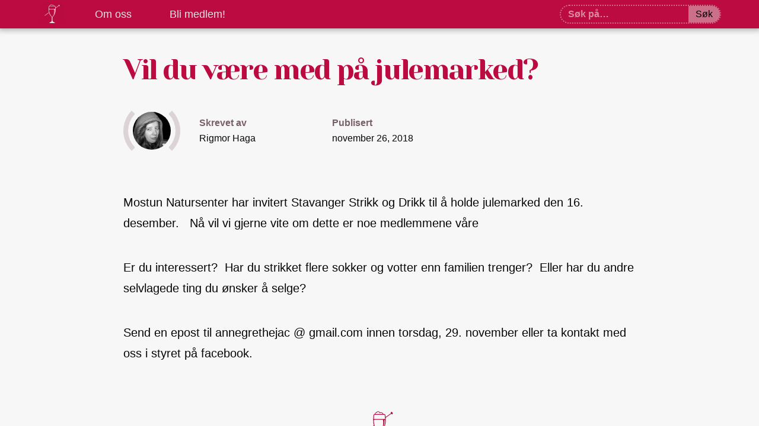

--- FILE ---
content_type: text/css
request_url: https://strikkogdrikk.org/wp-content/themes/sogd/css/settings.css?ver=2.2.1
body_size: 3000
content:
@import url('https://fonts.googleapis.com/css?family=Yeseva+One');

:root {
  --base-font-family: 'Overlock', Arial, sans-serif;
  --heading-font-family: 'Yeseva One', Arial, sans-serif;

  --hsl-brand: 342, 89%, 39%;
  --hsl-background: 348, 10%, 90%;
  --hsl-background-text: 348, 5%, 97%;
  --hsl-festival: 47, 86%, 47%;
  --hsl-festival-text: 47, 86%, 12%;
  --hsl-festival-text-bright: 47, 86%, 30%;
  --hsl-mood: 345, 10%, 84.3%;
  --hsl-mood-dark: 345, 10%, 42.15%;
  --hsl-text: 348, 5%, 3%;

  --color-brand: hsl(var(--hsl-brand));
  --color-background: hsl(var(--hsl-background));
  --color-background-text: hsl(var(--hsl-background-text));
  --color-festival: hsl(var(--hsl-festival));
  --color-festival-text: hsl(var(--hsl-festival-text));
  --color-festival-text-bright: hsl(var(--hsl-festival-text-bright));
  --color-mood: hsl(var(--hsl-mood));
  --color-mood-dark: hsl(var(--hsl-mood-dark));
  --color-text: hsl(var(--hsl-text));

  --header-height: 3rem;

  --space-1: 1px;
  --space-2: .125rem;
  --space-3: .25rem;
  --space-4: .5rem;
  --space-5: 1rem;
  --space-6: 2rem;
  --space-7: 3rem;
  --space-8: 5rem;

  --shadow-1: 0 var(--space-2) var(--space-4) var(--space-2) rgba(0, 0, 0, 0.25);

  --background-image-festival: url("data:image/svg+xml,%3Csvg xmlns='http://www.w3.org/2000/svg' width='100' height='18' viewBox='0 0 100 18'%3E%3Cpath fill='%23dbd3d5' fill-opacity='0.4' d='M61.82 18c3.47-1.45 6.86-3.78 11.3-7.34C78 6.76 80.34 5.1 83.87 3.42 88.56 1.16 93.75 0 100 0v6.16C98.76 6.05 97.43 6 96 6c-9.59 0-14.23 2.23-23.13 9.34-1.28 1.03-2.39 1.9-3.4 2.66h-7.65zm-23.64 0H22.52c-1-.76-2.1-1.63-3.4-2.66C11.57 9.3 7.08 6.78 0 6.16V0c6.25 0 11.44 1.16 16.14 3.42 3.53 1.7 5.87 3.35 10.73 7.24 4.45 3.56 7.84 5.9 11.31 7.34zM61.82 0h7.66a39.57 39.57 0 0 1-7.34 4.58C57.44 6.84 52.25 8 46 8S34.56 6.84 29.86 4.58A39.57 39.57 0 0 1 22.52 0h15.66C41.65 1.44 45.21 2 50 2c4.8 0 8.35-.56 11.82-2z'%3E%3C/path%3E%3C/svg%3E");
  --background-image-festival-subtle: url("data:image/svg+xml,%3Csvg xmlns='http://www.w3.org/2000/svg' width='100' height='18' viewBox='0 0 100 18'%3E%3Cpath fill='%23dbd3d5' fill-opacity='0.1' d='M61.82 18c3.47-1.45 6.86-3.78 11.3-7.34C78 6.76 80.34 5.1 83.87 3.42 88.56 1.16 93.75 0 100 0v6.16C98.76 6.05 97.43 6 96 6c-9.59 0-14.23 2.23-23.13 9.34-1.28 1.03-2.39 1.9-3.4 2.66h-7.65zm-23.64 0H22.52c-1-.76-2.1-1.63-3.4-2.66C11.57 9.3 7.08 6.78 0 6.16V0c6.25 0 11.44 1.16 16.14 3.42 3.53 1.7 5.87 3.35 10.73 7.24 4.45 3.56 7.84 5.9 11.31 7.34zM61.82 0h7.66a39.57 39.57 0 0 1-7.34 4.58C57.44 6.84 52.25 8 46 8S34.56 6.84 29.86 4.58A39.57 39.57 0 0 1 22.52 0h15.66C41.65 1.44 45.21 2 50 2c4.8 0 8.35-.56 11.82-2z'%3E%3C/path%3E%3C/svg%3E");

  --duration-quick: .2s;
}

@media print{
  :root {
    --background-image-festival: none;
    --background-image-festival-subtle: none;
    --hsl-background: 0, 0%, 100%;
    --hsl-background-text: 0, 0%, 100%;
    --hsl-text: 0, 0%, 0%;
    font-size: 10pt;
  }

  * {
    text-shadow: none !important;
  }
}


--- FILE ---
content_type: text/css
request_url: https://strikkogdrikk.org/wp-content/themes/sogd/css/overrides.css?ver=2.2.1
body_size: 765
content:
/* --- Instagram Widget by WPZOOM --- */

.zoom-instagram-widget__items {
  display: grid;
  grid-template-columns: repeat(4, 25fr);
  grid-gap: var(--space-4);
  margin: 0;
  padding: 0;
}

.zoom-instagram-widget__item {
  float: none;
  margin: 0 !important;
}

.zoom-instagram-link {
  height: auto !important;
  padding-bottom: 100%;
  width: 100% !important;
}

/* --- Jetpack email subscription form --- */

.jetpack_subscription_widget form {
  text-align: center;
}

.jetpack_subscription_widget #subscribe-email {
  display: inline-block;
  width: 50%;
}

.jetpack_subscription_widget #subscribe-submit {
  display: inline-block;
}

/* --- Admin bar on small screens --- */

@media screen and (max-width: 600px) {
  #wpadminbar {
    position: fixed;
  }
}